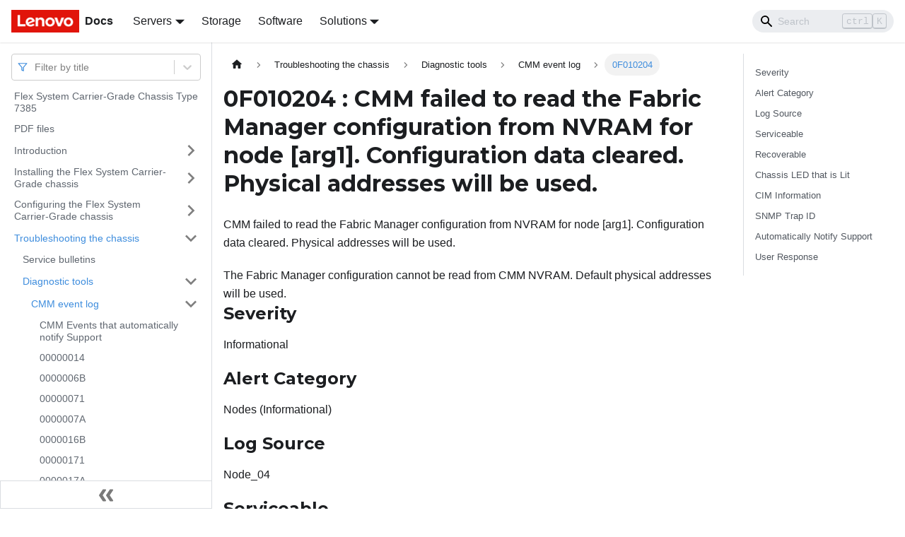

--- FILE ---
content_type: application/javascript
request_url: https://pubs.lenovo.com/carrier-grade-chassis/assets/js/71c657a8.afcca8c8.js
body_size: 8
content:
"use strict";(self.webpackChunkdocs_importer=self.webpackChunkdocs_importer||[]).push([[90909],{83769:e=>{e.exports=JSON.parse('{"name":"docusaurus-plugin-content-docs","id":"default"}')}}]);

--- FILE ---
content_type: application/javascript
request_url: https://pubs.lenovo.com/carrier-grade-chassis/assets/js/3887505e.573b0642.js
body_size: 1892
content:
"use strict";(self.webpackChunkdocs_importer=self.webpackChunkdocs_importer||[]).push([[95269],{3905:(e,r,t)=>{t.d(r,{Zo:()=>d,kt:()=>m});var a=t(67294);function o(e,r,t){return r in e?Object.defineProperty(e,r,{value:t,enumerable:!0,configurable:!0,writable:!0}):e[r]=t,e}function i(e,r){var t=Object.keys(e);if(Object.getOwnPropertySymbols){var a=Object.getOwnPropertySymbols(e);r&&(a=a.filter((function(r){return Object.getOwnPropertyDescriptor(e,r).enumerable}))),t.push.apply(t,a)}return t}function n(e){for(var r=1;r<arguments.length;r++){var t=null!=arguments[r]?arguments[r]:{};r%2?i(Object(t),!0).forEach((function(r){o(e,r,t[r])})):Object.getOwnPropertyDescriptors?Object.defineProperties(e,Object.getOwnPropertyDescriptors(t)):i(Object(t)).forEach((function(r){Object.defineProperty(e,r,Object.getOwnPropertyDescriptor(t,r))}))}return e}function s(e,r){if(null==e)return{};var t,a,o=function(e,r){if(null==e)return{};var t,a,o={},i=Object.keys(e);for(a=0;a<i.length;a++)t=i[a],r.indexOf(t)>=0||(o[t]=e[t]);return o}(e,r);if(Object.getOwnPropertySymbols){var i=Object.getOwnPropertySymbols(e);for(a=0;a<i.length;a++)t=i[a],r.indexOf(t)>=0||Object.prototype.propertyIsEnumerable.call(e,t)&&(o[t]=e[t])}return o}var l=a.createContext({}),c=function(e){var r=a.useContext(l),t=r;return e&&(t="function"==typeof e?e(r):n(n({},r),e)),t},d=function(e){var r=c(e.components);return a.createElement(l.Provider,{value:r},e.children)},f="mdxType",u={inlineCode:"code",wrapper:function(e){var r=e.children;return a.createElement(a.Fragment,{},r)}},p=a.forwardRef((function(e,r){var t=e.components,o=e.mdxType,i=e.originalType,l=e.parentName,d=s(e,["components","mdxType","originalType","parentName"]),f=c(t),p=o,m=f["".concat(l,".").concat(p)]||f[p]||u[p]||i;return t?a.createElement(m,n(n({ref:r},d),{},{components:t})):a.createElement(m,n({ref:r},d))}));function m(e,r){var t=arguments,o=r&&r.mdxType;if("string"==typeof e||o){var i=t.length,n=new Array(i);n[0]=p;var s={};for(var l in r)hasOwnProperty.call(r,l)&&(s[l]=r[l]);s.originalType=e,s[f]="string"==typeof e?e:o,n[1]=s;for(var c=2;c<i;c++)n[c]=t[c];return a.createElement.apply(null,n)}return a.createElement.apply(null,t)}p.displayName="MDXCreateElement"},48036:(e,r,t)=>{t.r(r),t.d(r,{assets:()=>d,contentTitle:()=>l,default:()=>m,frontMatter:()=>s,metadata:()=>c,toc:()=>f});t(67294);var a=t(3905);function o(e,r,t){return r in e?Object.defineProperty(e,r,{value:t,enumerable:!0,configurable:!0,writable:!0}):e[r]=t,e}function i(e,r){return r=null!=r?r:{},Object.getOwnPropertyDescriptors?Object.defineProperties(e,Object.getOwnPropertyDescriptors(r)):function(e,r){var t=Object.keys(e);if(Object.getOwnPropertySymbols){var a=Object.getOwnPropertySymbols(e);r&&(a=a.filter((function(r){return Object.getOwnPropertyDescriptor(e,r).enumerable}))),t.push.apply(t,a)}return t}(Object(r)).forEach((function(t){Object.defineProperty(e,t,Object.getOwnPropertyDescriptor(r,t))})),e}function n(e,r){if(null==e)return{};var t,a,o=function(e,r){if(null==e)return{};var t,a,o={},i=Object.keys(e);for(a=0;a<i.length;a++)t=i[a],r.indexOf(t)>=0||(o[t]=e[t]);return o}(e,r);if(Object.getOwnPropertySymbols){var i=Object.getOwnPropertySymbols(e);for(a=0;a<i.length;a++)t=i[a],r.indexOf(t)>=0||Object.prototype.propertyIsEnumerable.call(e,t)&&(o[t]=e[t])}return o}const s={slug:"/0F010204",title:"0F010204 : CMM failed to read the Fabric Manager configuration from NVRAM for node [arg1]. Configuration data cleared. Physical addresses will be used.",hide_title:!0,description:"CMM failed to read the Fabric Manager configuration from NVRAM for node [arg1]. Configuration data cleared. Physical addresses will be used."},l="0F010204 : CMM failed to read the Fabric Manager configuration from NVRAM for node [arg1]. Configuration data cleared. Physical addresses will be used.",c={unversionedId:"AA_0F010204",id:"AA_0F010204",title:"0F010204 : CMM failed to read the Fabric Manager configuration from NVRAM for node [arg1]. Configuration data cleared. Physical addresses will be used.",description:"CMM failed to read the Fabric Manager configuration from NVRAM for node [arg1]. Configuration data cleared. Physical addresses will be used.",source:"@site/docs/AA_0F010204.md",sourceDirName:".",slug:"/0F010204",permalink:"/carrier-grade-chassis/0F010204",draft:!1,tags:[],version:"current",frontMatter:{slug:"/0F010204",title:"0F010204 : CMM failed to read the Fabric Manager configuration from NVRAM for node [arg1]. Configuration data cleared. Physical addresses will be used.",hide_title:!0,description:"CMM failed to read the Fabric Manager configuration from NVRAM for node [arg1]. Configuration data cleared. Physical addresses will be used."},sidebar:"docs",previous:{title:"0F010203 : CMM failed to read the Fabric Manager configuration from NVRAM for node [arg1]. Configuration data cleared. Physical addresses will be used.",permalink:"/carrier-grade-chassis/0F010203"},next:{title:"0F010205 : CMM failed to read the Fabric Manager configuration from NVRAM for node [arg1]. Configuration data cleared. Physical addresses will be used.",permalink:"/carrier-grade-chassis/0F010205"}},d={},f=[{value:"Severity",id:"severity",level:2},{value:"Alert Category",id:"alert-category",level:2},{value:"Log Source",id:"log-source",level:2},{value:"Serviceable",id:"serviceable",level:2},{value:"Recoverable",id:"recoverable",level:2},{value:"Chassis LED that is Lit",id:"chassis-led-that-is-lit",level:2},{value:"CIM Information",id:"cim-information",level:2},{value:"SNMP Trap ID",id:"snmp-trap-id",level:2},{value:"Automatically Notify Support",id:"automatically-notify-support",level:2},{value:"User Response",id:"user-response",level:2}],u={toc:f},p="wrapper";function m(e){var{components:r}=e,t=n(e,["components"]);return(0,a.kt)(p,i(function(e){for(var r=1;r<arguments.length;r++){var t=null!=arguments[r]?arguments[r]:{},a=Object.keys(t);"function"==typeof Object.getOwnPropertySymbols&&(a=a.concat(Object.getOwnPropertySymbols(t).filter((function(e){return Object.getOwnPropertyDescriptor(t,e).enumerable})))),a.forEach((function(r){o(e,r,t[r])}))}return e}({},u,t),{components:r,mdxType:"MDXLayout"}),(0,a.kt)("h1",{id:"0f010204--cmm-failed-to-read-the-fabric-manager-configuration-from-nvram-for-node-arg1-configuration-data-cleared-physical-addresses-will-be-used"},"0F010204 : CMM failed to read the Fabric Manager configuration from NVRAM for node ","[arg1]",". Configuration data cleared. Physical addresses will be used."),(0,a.kt)("div",{className:"body refbody"},(0,a.kt)("p",{className:"shortdesc"},"CMM failed to read the Fabric Manager configuration from NVRAM for node [arg1]. Configuration data cleared. Physical addresses will be used."),(0,a.kt)("div",{className:"section"},"The Fabric Manager configuration cannot be read from CMM NVRAM. Default physical addresses will be used."),(0,a.kt)("div",{className:"section"},(0,a.kt)("h2",{id:"severity"},"Severity"),(0,a.kt)("p",{className:"p"},"Informational")),(0,a.kt)("div",{className:"section"},(0,a.kt)("h2",{id:"alert-category"},"Alert Category"),(0,a.kt)("p",{className:"p"},"Nodes (Informational)")),(0,a.kt)("div",{className:"section"},(0,a.kt)("h2",{id:"log-source"},"Log Source"),(0,a.kt)("p",{className:"p"},"Node_04")),(0,a.kt)("div",{className:"section"},(0,a.kt)("h2",{id:"serviceable"},"Serviceable"),(0,a.kt)("p",{className:"p"},"No")),(0,a.kt)("div",{className:"section"},(0,a.kt)("h2",{id:"recoverable"},"Recoverable"),(0,a.kt)("p",{className:"p"},"No")),(0,a.kt)("div",{className:"section"},(0,a.kt)("h2",{id:"chassis-led-that-is-lit"},"Chassis LED that is Lit"),(0,a.kt)("p",{className:"p"},"None")),(0,a.kt)("div",{className:"section"},(0,a.kt)("h2",{id:"cim-information"},"CIM Information"),(0,a.kt)("p",{className:"p"},(0,a.kt)("strong",{className:"ph b"},"Prefix:"),"CMM"),(0,a.kt)("p",{className:"p"},"and ",(0,a.kt)("strong",{className:"ph b"},"ID:"),"1020")),(0,a.kt)("div",{className:"section"},(0,a.kt)("h2",{id:"snmp-trap-id"},"SNMP Trap ID"),(0,a.kt)("p",{className:"p"},"mmTrapBladeS")),(0,a.kt)("div",{className:"section"},(0,a.kt)("h2",{id:"automatically-notify-support"},"Automatically Notify Support"),(0,a.kt)("p",{className:"p"},"No")),(0,a.kt)("div",{className:"section"},(0,a.kt)("h2",{id:"user-response"},"User Response"),(0,a.kt)("p",null,"Complete the following steps until the problem is solved: "),(0,a.kt)("ol",{className:"ol"},(0,a.kt)("li",{className:"li"},"Restart the specified node."),(0,a.kt)("li",{className:"li"},"Perform a service-level reset on the CMM."),(0,a.kt)("li",{className:"li"},"Update the firmware on the CMM.")))),(0,a.kt)("div",{className:"related-links"}),(0,a.kt)("div",null))}m.isMDXComponent=!0}}]);